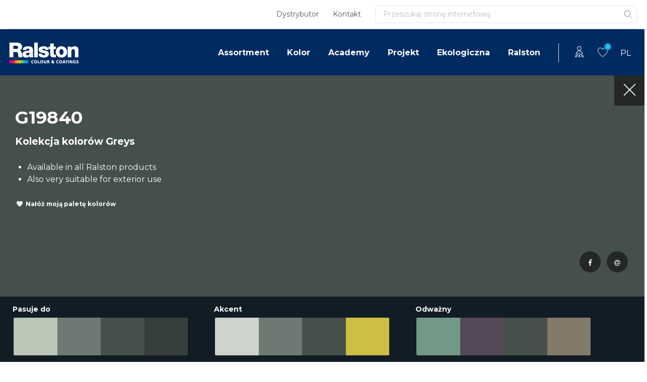

--- FILE ---
content_type: text/css; charset=UTF-8
request_url: https://www.ralstoncolour.com/wp-content/uploads/elementor/css/post-38013.css?ver=1768608717
body_size: -153
content:
.elementor-38013 .elementor-element.elementor-element-00d1e86{padding:15px 15px 0px 15px;}.elementor-38013 .elementor-element.elementor-element-5725776 > .elementor-widget-wrap > .elementor-widget:not(.elementor-widget__width-auto):not(.elementor-widget__width-initial):not(:last-child):not(.elementor-absolute){margin-bottom:0px;}.elementor-38013 .elementor-element.elementor-element-2d0c003 > .elementor-widget-container{margin:0px 0px 5px 0px;}.elementor-38013 .elementor-element.elementor-element-2f328fa{font-size:16px;}.elementor-38013 .elementor-element.elementor-element-b36b91f{padding:0px 15px 15px 15px;}#elementor-popup-modal-38013 .dialog-widget-content{animation-duration:1.2s;border-style:solid;border-width:0px 0px 5px 0px;border-color:var( --e-global-color-6c669ef7 );box-shadow:2px 8px 23px 3px rgba(0,0,0,0.2);}#elementor-popup-modal-38013{background-color:#00000066;justify-content:center;align-items:center;pointer-events:all;}#elementor-popup-modal-38013 .dialog-message{width:362px;height:auto;}#elementor-popup-modal-38013 .dialog-close-button{display:flex;}/* Start custom CSS for text-editor, class: .elementor-element-2f328fa */.elementor-38013 .elementor-element.elementor-element-2f328fa p {
    margin-bottom:0;
}/* End custom CSS */

--- FILE ---
content_type: text/css; charset=UTF-8
request_url: https://www.ralstoncolour.com/wp-content/uploads/elementor/css/post-43691.css?ver=1606990826
body_size: -379
content:
.elementor-bc-flex-widget .elementor-43691 .elementor-element.elementor-element-f4366.elementor-column .elementor-widget-wrap{align-items:center;}.elementor-43691 .elementor-element.elementor-element-f4366.elementor-column.elementor-element[data-element_type="column"] > .elementor-widget-wrap.elementor-element-populated{align-content:center;align-items:center;}.elementor-43691 .elementor-element.elementor-element-f4366 > .elementor-element-populated{border-style:solid;border-width:1px 0px 0px 0px;border-color:#C1C1C1;padding:0px 15px 0px 15px;}.elementor-43691 .elementor-element.elementor-element-52c3fb4{width:auto;max-width:auto;}.elementor-43691 .elementor-element.elementor-element-52c3fb4 > .elementor-widget-container{margin:0px 14px 0px 0px;}.elementor-43691 .elementor-element.elementor-element-2bdb4455{width:auto;max-width:auto;}.elementor-43691 .elementor-element.elementor-element-2bdb4455 > .elementor-widget-container{padding:24px 0px 24px 0px;border-radius:0px 0px 0px 0px;}.elementor-43691 .elementor-element.elementor-element-2bdb4455 .elementor-heading-title{text-decoration:none;color:#003F72;}